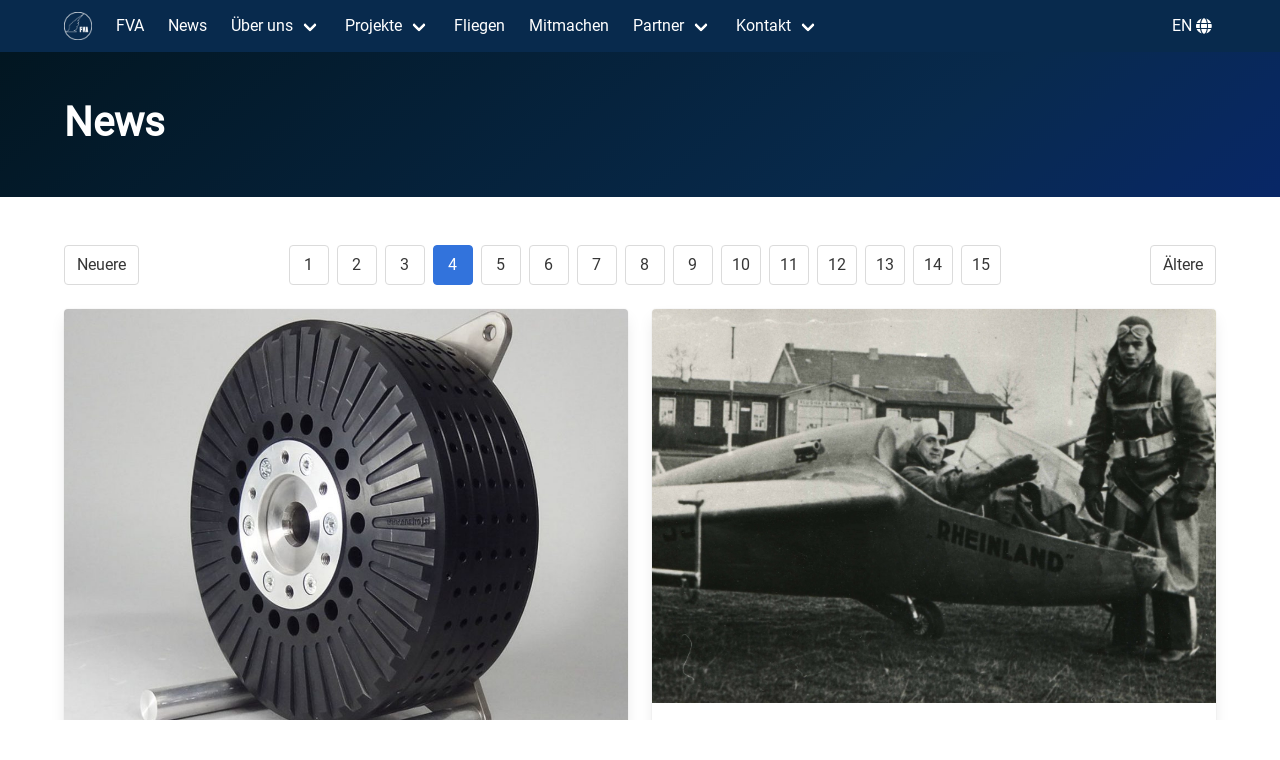

--- FILE ---
content_type: text/html; charset=utf-8
request_url: https://www.fva.rwth-aachen.de/blog/page4/
body_size: 4783
content:
<!DOCTYPE html>




<html
 lang="de"
 class="has-navbar-fixed-top">
  <head>
    <meta charset="utf-8">
    <meta name="viewport" content="width=device-width, initial-scale=1">
    <meta name="theme-color" content=#ffffff>
    
    <title>News - FVA</title>
    
    <link rel="stylesheet" href="/assets/css/app.css">
    <link rel="shortcut icon" type="image/png"
           href="/favicon.png" 
    />
    <link rel=preload href="/assets/css/roboto.css" as="style">
    <link rel=preload href="/assets/webfonts/fa-brands-400.woff2" as="font" type="font/woff2" crossorigin>
    <link rel=preload href="/assets/webfonts/fa-solid-900.woff2" as="font" type="font/woff2" crossorigin>
    <link rel=preload href="/assets/webfonts/roboto-v20-latin-ext_latin-regular.woff2" as="font" type="font/woff2" crossorigin>
    
    <script src="/assets/js/alpine.min.js" defer></script>
    <link rel="stylesheet" href="/assets/css/fontawesome.all.min.css">
    
    <!-- Begin Jekyll SEO tag v2.8.0 -->
<meta name="generator" content="Jekyll v3.10.0" />
<meta property="og:title" content="header.news" />
<meta property="og:locale" content="de" />
<meta property="og:site_name" content="FVA" />
<meta property="og:type" content="website" />
<link rel="prev" href="/blog/page3" />
<link rel="next" href="/blog/page5" />
<meta name="twitter:card" content="summary" />
<meta property="twitter:title" content="header.news" />
<script type="application/ld+json">
{"@context":"https://schema.org","@type":"WebPage","headline":"header.news","url":"/blog/page4/"}</script>
<!-- End Jekyll SEO tag -->
<!-- head scripts --></head>

  
  <body>
  
    <nav class="navbar is-primary  is-fixed-top " x-data="{ openNav: false }">
    <div class="container">
        <div class="navbar-brand">
            <a href="/" class="navbar-item">
                <img src=/assets/img/fvaLogo.png>
            </a>
            <a role="button" class="navbar-burger burger" aria-label="menu" aria-expanded="false" data-target="navMenu" :class="{ 'is-active': openNav }" x-on:click="openNav = !openNav">
                <span aria-hidden="true"></span>
                <span aria-hidden="true"></span>
                <span aria-hidden="true"></span>
            </a>
        </div>
        <div class="navbar-menu" id="navMenu" :class="{ 'is-active': openNav }">
            <div class="navbar-start">
                <a href="/" class="navbar-item ">FVA</a>
                
                
                    
                    <a href="/blog/" class="navbar-item ">News</a>
                    
                
                    
                    <div class="navbar-item has-dropdown is-hoverable ">
                        <a href="/about/" class="navbar-link ">Über uns</a>
                        <div class="navbar-dropdown">
                            
                            <a href="/about/team/" class="navbar-item ">Team</a>
                            
                            <a href="/about/workshop/" class="navbar-item ">Werkstatt</a>
                            
                            <a href="/about/history/" class="navbar-item ">Geschichte</a>
                            
                        </div>
                    </div>
                    
                
                    
                    <div class="navbar-item has-dropdown is-hoverable ">
                        <a href="/projects/" class="navbar-link ">Projekte</a>
                        <div class="navbar-dropdown">
                            
                            <a href="/projects/fva30/" class="navbar-item ">FVA 30</a>
                            
                            <a href="/projects/fva29/" class="navbar-item ">FVA 29</a>
                            
                            <a href="/projects/fva24/" class="navbar-item ">FVA 24d</a>
                            
                            <a href="/projects/oldprojects/" class="navbar-item ">Ältere Projekte</a>
                            
                        </div>
                    </div>
                    
                
                    
                    <a href="/flying/" class="navbar-item ">Fliegen</a>
                    
                
                    
                    <a href="/join/" class="navbar-item ">Mitmachen</a>
                    
                
                    
                    <div class="navbar-item has-dropdown is-hoverable ">
                        <a href="/partners/" class="navbar-link ">Partner</a>
                        <div class="navbar-dropdown">
                            
                            <a href="/partners/newpartner/" class="navbar-item ">Partner werden</a>
                            
                        </div>
                    </div>
                    
                
                    
                    <div class="navbar-item has-dropdown is-hoverable ">
                        <a href="/contact/" class="navbar-link ">Kontakt</a>
                        <div class="navbar-dropdown">
                            
                            <a href="/contact/imprint/" class="navbar-item ">Impressum</a>
                            
                            <a href="/contact/privacy/" class="navbar-item ">Datenschutz</a>
                            
                        </div>
                    </div>
                    
                
                
            </div>
                <div class="navbar-end">
			
			        
			        <a class="navbar-item" href="/en/blog/page4/">
                            <span>&nbsp;EN</span>
                            <span class="icon"><i class="fas fa-globe"></i></span>
                		</a>
			
        	</div>        
        </div>
    </div>
</nav>

    
        <section class="hero  is-narrow  is-bold is-primary" >
    <div class="hero-body ">
        <div class="container">
            
            <h1 class="title is-2">News</h1>
            
            <p class="subtitle is-3"></p>
            
        </div>
    </div>
</section>
    
    


    <section class="section">
        <div class="container">
            <div class="columns is-multiline">
                
                <div class="column is-12">
                    
                    
                    
                    
                    

<div class="columns is-multiline">
    <div class="column is-12">
        <nav class="pagination is-centered">
    
    <a href="/blog/page3" class="pagination-previous is-info">Neuere</a>
    
    
    <a href="/blog/page5" class="pagination-next is-info">Ältere</a>
    
    <ul class="pagination-list">
        
        
        <li><a href="/blog" class="pagination-link">1</a></li>
        
        
        
        <li><a href="/blog/page2" class="pagination-link">2</a></li>
        
        
        
        <li><a href="/blog/page3" class="pagination-link">3</a></li>
        
        
        
        <li><a class="pagination-link is-current">4</a></li>
        
        
        
        <li><a href="/blog/page5" class="pagination-link">5</a></li>
        
        
        
        <li><a href="/blog/page6" class="pagination-link">6</a></li>
        
        
        
        <li><a href="/blog/page7" class="pagination-link">7</a></li>
        
        
        
        <li><a href="/blog/page8" class="pagination-link">8</a></li>
        
        
        
        <li><a href="/blog/page9" class="pagination-link">9</a></li>
        
        
        
        <li><a href="/blog/page10" class="pagination-link">10</a></li>
        
        
        
        <li><a href="/blog/page11" class="pagination-link">11</a></li>
        
        
        
        <li><a href="/blog/page12" class="pagination-link">12</a></li>
        
        
        
        <li><a href="/blog/page13" class="pagination-link">13</a></li>
        
        
        
        <li><a href="/blog/page14" class="pagination-link">14</a></li>
        
        
        
        <li><a href="/blog/page15" class="pagination-link">15</a></li>
        
        
    </ul>
</nav>

    </div>
    
    <div class="column is-6">
        <div class="card">
    
    <div class="card-image">
        <img src="/assets/img/archive/emrax_228.jpg" alt="Motorprüfläufe: Zulassungsnormen und Testauslegung">
    </div>
    
    <div class="card-content">
        <div class="content">
            
            <a class="title is-4" href="/2020/05/14/engine-tests/">Motorprüfläufe: Zulassungsnormen und Testauslegung</a>
            
            
                <p>Zur Vorbereitung der Motorläufe für den verwendeten EMRAX 228 HV haben wir uns an den Zulassungsvorschriften der JAR 22 (Abschnitt H Unterabschnitt Prüfstandläufe) orientiert und anschließend dem LBA einen Vorschlag für unser Vorgehen bei den Motorläufen gemacht.</p>

            
        </div>
        <div class="has-text-centered">
            <a href="/2020/05/14/engine-tests/" class="button is-primary">Weiterlesen</a>
        </div>
    </div>
    <footer class="card-footer">
        <p class="card-footer-item">Veröffentlicht am 14.05.2020</p>
    </footer>
</div>
    </div>
    
    <div class="column is-6">
        <div class="card">
    
    <div class="card-image">
        <img src="/assets/img/archive/Felix-Kracht-in-der-FVA-10b_restored.jpg" alt="#100JahreFVA: Felix Krachts Alpenüberquerung (1937)">
    </div>
    
    <div class="card-content">
        <div class="content">
            
            <a class="title is-4" href="/p=4101&lang=de.html">#100JahreFVA: Felix Krachts Alpenüberquerung (1937)</a>
            
            
                <p>Der Erstflug der FVA-10b “Rheinland” fand am 13. Mai 1937 in Merzbrück statt, und wie die FVA-10a wurde auch die “b” sofort nach den ersten Flügen in den Transportwagen geladen und zunächst nach Prien und anschließend nach Salzburg gebracht.</p>

            
        </div>
        <div class="has-text-centered">
            <a href="/p=4101&lang=de.html" class="button is-primary">Weiterlesen</a>
        </div>
    </div>
    <footer class="card-footer">
        <p class="card-footer-item">Veröffentlicht am 5.05.2020</p>
    </footer>
</div>
    </div>
    
    <div class="column is-6">
        <div class="card">
    
    <div class="card-image">
        <img src="/assets/img/archive/idaflieg_telko_superbreit_vertikal-zentriert.png" alt="Krisen meistern wie ein/e Pilot/in - Cheffe Stammtisch 2020">
    </div>
    
    <div class="card-content">
        <div class="content">
            
            <a class="title is-4" href="/p=4086&lang=de.html">Krisen meistern wie ein/e Pilot/in - Cheffe Stammtisch 2020</a>
            
            
                <p>Vergangene Woche haben sich an zwei Abenden zahlreiche „Chefs“ aus den Akafliegs zu Stammtischen getroffen.</p>

            
        </div>
        <div class="has-text-centered">
            <a href="/p=4086&lang=de.html" class="button is-primary">Weiterlesen</a>
        </div>
    </div>
    <footer class="card-footer">
        <p class="card-footer-item">Veröffentlicht am 18.04.2020</p>
    </footer>
</div>
    </div>
    
    <div class="column is-6">
        <div class="card">
    
    <div class="card-image">
        <img src="/assets/img/archive/TeamSUPERWimi01.jpg" alt="WiMi Fertigung - Progress Report">
    </div>
    
    <div class="card-content">
        <div class="content">
            
            <a class="title is-4" href="/p=4072&lang=de.html">WiMi Fertigung - Progress Report</a>
            
            
                <p>Im Folgenden wollen wir euch auf den aktuellen Stand unserer WIMI (Wickelmimik) bringen und ein bisschen davon berichten, was 2020 bis zur gezwungenen Coronapause passiert ist.</p>

            
        </div>
        <div class="has-text-centered">
            <a href="/p=4072&lang=de.html" class="button is-primary">Weiterlesen</a>
        </div>
    </div>
    <footer class="card-footer">
        <p class="card-footer-item">Veröffentlicht am 11.04.2020</p>
    </footer>
</div>
    </div>
    
    <div class="column is-6">
        <div class="card">
    
    <div class="card-image">
        <img src="/assets/img/archive/100-Jahre-Feier-verschoben.jpg" alt="Verschoben: Jubiläumsfeier im Mai">
    </div>
    
    <div class="card-content">
        <div class="content">
            
            <a class="title is-4" href="/p=4062&lang=de.html">Verschoben: Jubiläumsfeier im Mai</a>
            
            
                <p>Zur Zeit werden wir alle in Vereins-, Berufs- und Privatleben fast täglich mit neuen Herausforderungen konfrontiert, die mit den Bemühungen einhergehen, das sich schnell ausbreitende Virus Sars-CoV-2 einzudämmen.</p>

            
        </div>
        <div class="has-text-centered">
            <a href="/p=4062&lang=de.html" class="button is-primary">Weiterlesen</a>
        </div>
    </div>
    <footer class="card-footer">
        <p class="card-footer-item">Veröffentlicht am 25.03.2020</p>
    </footer>
</div>
    </div>
    
    <div class="column is-6">
        <div class="card">
    
    <div class="card-image">
        <img src="/assets/img/archive/Kuhlung.png" alt="Kühlkonzept für Motor und Inverter">
    </div>
    
    <div class="card-content">
        <div class="content">
            
            <a class="title is-4" href="/2020/03/10/cooling-concept/">Kühlkonzept für Motor und Inverter</a>
            
            
                <p>After working out a comprehensive selection of cooling concepts, the choice fell on a conventional concept based on a finned radiator typical of the automotive industry.</p>

            
        </div>
        <div class="has-text-centered">
            <a href="/2020/03/10/cooling-concept/" class="button is-primary">Weiterlesen</a>
        </div>
    </div>
    <footer class="card-footer">
        <p class="card-footer-item">Veröffentlicht am 10.03.2020</p>
    </footer>
</div>
    </div>
    
    <div class="column is-6">
        <div class="card">
    
    <div class="card-image">
        <img src="/assets/img/archive/EHK2.jpg" alt="Erste-Hilfe-Kurs">
    </div>
    
    <div class="card-content">
        <div class="content">
            
            <a class="title is-4" href="/p=4021&lang=de.html">Erste-Hilfe-Kurs</a>
            
            
                <p>Unfälle jeglicher Art passieren leider immer wieder. Umso schlimmer, wenn anwesende Personen nicht wissen, wie sie helfen können.</p>

            
        </div>
        <div class="has-text-centered">
            <a href="/p=4021&lang=de.html" class="button is-primary">Weiterlesen</a>
        </div>
    </div>
    <footer class="card-footer">
        <p class="card-footer-item">Veröffentlicht am 24.02.2020</p>
    </footer>
</div>
    </div>
    
    <div class="column is-6">
        <div class="card">
    
    <div class="card-image">
        <img src="/assets/img/archive/WB_Visualization_1.png" alt="Finalisierung der Weight & Balance">
    </div>
    
    <div class="card-content">
        <div class="content">
            
            <a class="title is-4" href="/2020/02/13/final-wb/">Finalisierung der Weight & Balance</a>
            
            
                <p>Wie schon länger geplant, konnte nun die Erstellung einer finalen Weight &amp; Balance abgeschlossen werden.</p>

            
        </div>
        <div class="has-text-centered">
            <a href="/2020/02/13/final-wb/" class="button is-primary">Weiterlesen</a>
        </div>
    </div>
    <footer class="card-footer">
        <p class="card-footer-item">Veröffentlicht am 13.02.2020</p>
    </footer>
</div>
    </div>
    
    <div class="column is-6">
        <div class="card">
    
    <div class="card-image">
        <img src="/assets/img/archive/RWTHtransparent-2020-133.jpg" alt="RWTHtransparent">
    </div>
    
    <div class="card-content">
        <div class="content">
            
            <a class="title is-4" href="/p=4009&lang=de.html">RWTHtransparent</a>
            
            
                <p>Am 31. Januar fand dieses Jahr die Veranstaltung RWTHtransparent statt. Bei diesem Event lädt das Rektorat der RWTH zu einem Rückblick auf das Jahr 2019 ein, wobei der Universitätsprofessor Ulrich Rüdiger (Rektor der RWTH) die Gäste durch den Nachmittag moderiert.</p>

            
        </div>
        <div class="has-text-centered">
            <a href="/p=4009&lang=de.html" class="button is-primary">Weiterlesen</a>
        </div>
    </div>
    <footer class="card-footer">
        <p class="card-footer-item">Veröffentlicht am 13.02.2020</p>
    </footer>
</div>
    </div>
    
    <div class="column is-6">
        <div class="card">
    
    <div class="card-image">
        <img src="/assets/img/archive/Lastvergleich.jpg" alt="Flügellastvergleich mit dem e-Genius I">
    </div>
    
    <div class="card-content">
        <div class="content">
            
            <a class="title is-4" href="/2020/02/09/fluegellastvergleich/">Flügellastvergleich mit dem e-Genius I</a>
            
            
                <p>Um mit der Planung der Flügelfertigung beginnen zu können, lag der Fokus im Bereich Struktur zuletzt auf dem Flügellastvergleich zwischen FVA-30 und dem e-Genius.</p>

            
        </div>
        <div class="has-text-centered">
            <a href="/2020/02/09/fluegellastvergleich/" class="button is-primary">Weiterlesen</a>
        </div>
    </div>
    <footer class="card-footer">
        <p class="card-footer-item">Veröffentlicht am 9.02.2020</p>
    </footer>
</div>
    </div>
    
    <div class="column is-6">
        <div class="card">
    
    <div class="card-image">
        <img src="/assets/img/archive/leitwerk-skizze.png" alt="Auslegung des V-Leitwerks">
    </div>
    
    <div class="card-content">
        <div class="content">
            
            <a class="title is-4" href="/2020/01/29/v-tail/">Auslegung des V-Leitwerks</a>
            
            
                <p>Zur Sicherstellung der flugmechanischen Stabilität und Steuerbarkeit der FVA-30 bedarf es eines angepassten Leitwerks und entsprechend dimensionierter Ruderflächen.</p>

            
        </div>
        <div class="has-text-centered">
            <a href="/2020/01/29/v-tail/" class="button is-primary">Weiterlesen</a>
        </div>
    </div>
    <footer class="card-footer">
        <p class="card-footer-item">Veröffentlicht am 29.01.2020</p>
    </footer>
</div>
    </div>
    
    <div class="column is-6">
        <div class="card">
    
    <div class="card-image">
        <img src="/assets/img/archive/Gruppenfoto_WiTre.jpg" alt="Wintertreffen 2020">
    </div>
    
    <div class="card-content">
        <div class="content">
            
            <a class="title is-4" href="/p=3982&lang=de.html">Wintertreffen 2020</a>
            
            
                <p>Wie auch in den vergangenen Jahren fand 2020 das allseits bekannte Idaflieg Wintertreffen statt.</p>

            
        </div>
        <div class="has-text-centered">
            <a href="/p=3982&lang=de.html" class="button is-primary">Weiterlesen</a>
        </div>
    </div>
    <footer class="card-footer">
        <p class="card-footer-item">Veröffentlicht am 13.01.2020</p>
    </footer>
</div>
    </div>
    
    <div class="column is-6">
        <div class="card">
    
    <div class="card-image">
        <img src="/assets/img/archive/makrozelle.jpg" alt="Batteriekühlung: PCM-Simulation">
    </div>
    
    <div class="card-content">
        <div class="content">
            
            <a class="title is-4" href="/2020/01/02/batteriekuehlung/">Batteriekühlung: PCM-Simulation</a>
            
            
                <p>A particular challenge in the development of our battery pack is the design of a fail-safe thermal management system that can mitigate temperature rise during start &amp; climb and prevent undercooling during 4-5 h of range-extender-powered cruise flight at up to 3000 m, where batteries need to be recharged and remain operable, e.g. for a go-around.</p>

            
        </div>
        <div class="has-text-centered">
            <a href="/2020/01/02/batteriekuehlung/" class="button is-primary">Weiterlesen</a>
        </div>
    </div>
    <footer class="card-footer">
        <p class="card-footer-item">Veröffentlicht am 2.01.2020</p>
    </footer>
</div>
    </div>
    
    <div class="column is-6">
        <div class="card">
    
    <div class="card-image">
        <img src="/assets/img/archive/fva-30-draft.png" alt="Flügelansatzverschiebung">
    </div>
    
    <div class="card-content">
        <div class="content">
            
            <a class="title is-4" href="/2019/12/16/ansatzverschiebung/">Flügelansatzverschiebung</a>
            
            
                <p>Für die FVA-30 ist die Flügelgeometrie sowie ein Großteil des Rumpfes identisch mit dem e-Genius.</p>

            
        </div>
        <div class="has-text-centered">
            <a href="/2019/12/16/ansatzverschiebung/" class="button is-primary">Weiterlesen</a>
        </div>
    </div>
    <footer class="card-footer">
        <p class="card-footer-item">Veröffentlicht am 16.12.2019</p>
    </footer>
</div>
    </div>
    
    <div class="column is-6">
        <div class="card">
    
    <div class="card-image">
        <img src="/assets/img/archive/DSC_0070.jpg" alt="Zellenwart 2019">
    </div>
    
    <div class="card-content">
        <div class="content">
            
            <a class="title is-4" href="/p=3954&lang=de.html">Zellenwart 2019</a>
            
            
                <p>Was bzw. wer ist eigentlich diese EASA? Oder das LBA? CAMO? Welche Dokumente gehören zu einem Luftfahrzeug?</p>

            
        </div>
        <div class="has-text-centered">
            <a href="/p=3954&lang=de.html" class="button is-primary">Weiterlesen</a>
        </div>
    </div>
    <footer class="card-footer">
        <p class="card-footer-item">Veröffentlicht am 10.12.2019</p>
    </footer>
</div>
    </div>
    
    <div class="column is-6">
        <div class="card">
    
    <div class="card-image">
        <img src="/assets/img/archive/battery-abuse-test-setup.jpg" alt="Batterie-Brandschutztests">
    </div>
    
    <div class="card-content">
        <div class="content">
            
            <a class="title is-4" href="/2019/12/03/batterie-brandschutztests/">Batterie-Brandschutztests</a>
            
            
                <p>In Vorbereitung auf den endgültigen Aufbau von Akkupack und Gehäuse wurden erste Versuche zum Brandschutz für den unwahrscheinlichen Fall eines Thermal Runaways durchgeführt.</p>

            
        </div>
        <div class="has-text-centered">
            <a href="/2019/12/03/batterie-brandschutztests/" class="button is-primary">Weiterlesen</a>
        </div>
    </div>
    <footer class="card-footer">
        <p class="card-footer-item">Veröffentlicht am 3.12.2019</p>
    </footer>
</div>
    </div>
    
    <div class="column is-12">
        <nav class="pagination is-centered">
    
    <a href="/blog/page3" class="pagination-previous is-info">Neuere</a>
    
    
    <a href="/blog/page5" class="pagination-next is-info">Ältere</a>
    
    <ul class="pagination-list">
        
        
        <li><a href="/blog" class="pagination-link">1</a></li>
        
        
        
        <li><a href="/blog/page2" class="pagination-link">2</a></li>
        
        
        
        <li><a href="/blog/page3" class="pagination-link">3</a></li>
        
        
        
        <li><a class="pagination-link is-current">4</a></li>
        
        
        
        <li><a href="/blog/page5" class="pagination-link">5</a></li>
        
        
        
        <li><a href="/blog/page6" class="pagination-link">6</a></li>
        
        
        
        <li><a href="/blog/page7" class="pagination-link">7</a></li>
        
        
        
        <li><a href="/blog/page8" class="pagination-link">8</a></li>
        
        
        
        <li><a href="/blog/page9" class="pagination-link">9</a></li>
        
        
        
        <li><a href="/blog/page10" class="pagination-link">10</a></li>
        
        
        
        <li><a href="/blog/page11" class="pagination-link">11</a></li>
        
        
        
        <li><a href="/blog/page12" class="pagination-link">12</a></li>
        
        
        
        <li><a href="/blog/page13" class="pagination-link">13</a></li>
        
        
        
        <li><a href="/blog/page14" class="pagination-link">14</a></li>
        
        
        
        <li><a href="/blog/page15" class="pagination-link">15</a></li>
        
        
    </ul>
</nav>

    </div>
    <!--<div class="column is-12">
        <div class="has-text-centered">
    <a href="/feed.xml" class="button is-primary">
        <span class="icon"><i class="fas fa-rss"></i></span>
        <span>Subscribe</span>
    </a>
</div>
    </div>-->
</div>
                </div>
                
            </div>
        </div>
    </section>
    
        <footer class="footer">
    <div class="container">
        
        
        <div class="columns is-multiline">
            
        </div>
        

        <div class="column is-12">
            <div class="has-text-centered">
                <p><strong>Folgen auf</strong></p>
                <div class="buttons is-centered">
                    <a href="https://www.facebook.com/fva1920/" class="button is-light">
                        <i class="fab fa-facebook fa-lg has-text-link"></i>
                    </a>
                    <a href="https://www.instagram.com/fva1920/" class="button is-light">
                        <i class="fab fa-instagram fa-lg has-text-link"></i>
                    </a>
                    <a href="https://www.youtube.com/channel/UCTCcUCZQNPcGdRwlTqN_M-Q" class="button is-light">
                        <i class="fab fa-youtube fa-lg has-text-danger"></i>
                    </a>
                    <a href="https://www.linkedin.com/company/fva-1920/" class="button is-light">
                        <i class="fab fa-linkedin fa-lg has-text-link"></i>
                    </a>
                </div>
            </div>
            <div class="content is-small has-text-centered">
                <p class="">Theme built by <a href="https://www.csrhymes.com">C.S. Rhymes</a></p>
            </div>
            <div class="content is-small has-text-centered">
                <p class=""><a href="/contact/imprint/">Impressum</a> 
                <a href="/contact/privacy/">Datenschutzerklärung</a>
                <a href="https://fva.cloud">Intern</a></p>
            </div>
    </div>
</footer>

    
    <script src="/assets/js/app.js" type="text/javascript"></script><!-- footer scripts --></body>
</html>


--- FILE ---
content_type: text/css; charset=utf-8
request_url: https://www.fva.rwth-aachen.de/assets/css/roboto.css
body_size: -251
content:
/* roboto-regular - latin-ext_latin */
@font-face {
  font-family: 'Roboto';
  font-style: normal;
  font-weight: 400;
  font-display: swap;
  src: local(''),
       url('../webfonts/roboto-v20-latin-ext_latin-regular.woff2') format('woff2'), /* Chrome 26+, Opera 23+, Firefox 39+ */
       url('../webfonts/roboto-v20-latin-ext_latin-regular.woff') format('woff'); /* Chrome 6+, Firefox 3.6+, IE 9+, Safari 5.1+ */
}